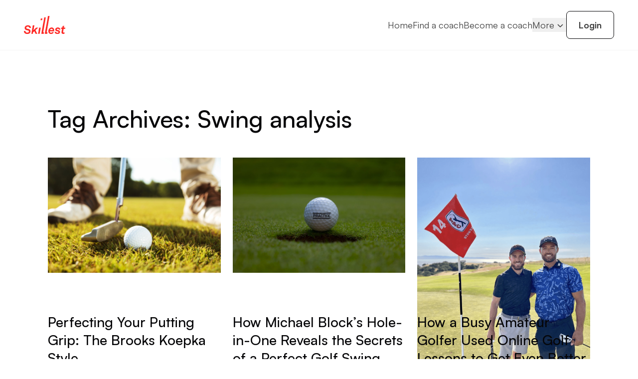

--- FILE ---
content_type: text/html; charset=UTF-8
request_url: https://blog.skillest.com/tag/swing-analysis/
body_size: 11868
content:
<!doctype html>
<html lang="en-US">
<head>
	<meta charset="UTF-8">
	<meta name="viewport" content="width=device-width, initial-scale=1">
	<link rel="profile" href="https://gmpg.org/xfn/11">
	<meta name='robots' content='index, follow, max-image-preview:large, max-snippet:-1, max-video-preview:-1' />
	<style>img:is([sizes="auto" i], [sizes^="auto," i]) { contain-intrinsic-size: 3000px 1500px }</style>
	
<!-- Google Tag Manager for WordPress by gtm4wp.com -->
<script data-cfasync="false" data-pagespeed-no-defer>
	var gtm4wp_datalayer_name = "dataLayer";
	var dataLayer = dataLayer || [];
</script>
<!-- End Google Tag Manager for WordPress by gtm4wp.com -->
	<!-- This site is optimized with the Yoast SEO plugin v26.8 - https://yoast.com/product/yoast-seo-wordpress/ -->
	<title>Swing analysis Archives - Skillest Blog</title>
	<link rel="canonical" href="https://skillest.com/blog/tag/swing-analysis/" />
	<meta property="og:locale" content="en_US" />
	<meta property="og:type" content="article" />
	<meta property="og:title" content="Swing analysis Archives - Skillest Blog" />
	<meta property="og:url" content="https://skillest.com/blog/tag/swing-analysis/" />
	<meta property="og:site_name" content="Skillest Blog" />
	<meta name="twitter:card" content="summary_large_image" />
	<meta name="twitter:site" content="@skillestapp" />
	<script type="application/ld+json" class="yoast-schema-graph">{"@context":"https://schema.org","@graph":[{"@type":"CollectionPage","@id":"https://blog.skillest.com/tag/swing-analysis/","url":"https://blog.skillest.com/tag/swing-analysis/","name":"Swing analysis Archives - Skillest Blog","isPartOf":{"@id":"https://blog.skillest.com/#website"},"primaryImageOfPage":{"@id":"https://blog.skillest.com/tag/swing-analysis/#primaryimage"},"image":{"@id":"https://blog.skillest.com/tag/swing-analysis/#primaryimage"},"thumbnailUrl":"https://blog.skillest.com/wp-content/uploads/2023/05/close-up-male-golfer-teeing-off.jpg","breadcrumb":{"@id":"https://blog.skillest.com/tag/swing-analysis/#breadcrumb"},"inLanguage":"en-US"},{"@type":"ImageObject","inLanguage":"en-US","@id":"https://blog.skillest.com/tag/swing-analysis/#primaryimage","url":"https://blog.skillest.com/wp-content/uploads/2023/05/close-up-male-golfer-teeing-off.jpg","contentUrl":"https://blog.skillest.com/wp-content/uploads/2023/05/close-up-male-golfer-teeing-off.jpg","width":1600,"height":1067},{"@type":"BreadcrumbList","@id":"https://blog.skillest.com/tag/swing-analysis/#breadcrumb","itemListElement":[{"@type":"ListItem","position":1,"name":"Home","item":"https://skillest.com/blog/"},{"@type":"ListItem","position":2,"name":"Swing analysis"}]},{"@type":"WebSite","@id":"https://blog.skillest.com/#website","url":"https://blog.skillest.com/","name":"Skillest","description":"Online Golf Lessons and Coaching Platform","publisher":{"@id":"https://blog.skillest.com/#organization"},"potentialAction":[{"@type":"SearchAction","target":{"@type":"EntryPoint","urlTemplate":"https://blog.skillest.com/?s={search_term_string}"},"query-input":{"@type":"PropertyValueSpecification","valueRequired":true,"valueName":"search_term_string"}}],"inLanguage":"en-US"},{"@type":"Organization","@id":"https://blog.skillest.com/#organization","name":"Skillest","url":"https://blog.skillest.com/","logo":{"@type":"ImageObject","inLanguage":"en-US","@id":"https://blog.skillest.com/#/schema/logo/image/","url":"https://blog.skillest.com/wp-content/uploads/2022/09/skillest-logo-clear-bg-762x330-1.png","contentUrl":"https://blog.skillest.com/wp-content/uploads/2022/09/skillest-logo-clear-bg-762x330-1.png","width":762,"height":330,"caption":"Skillest"},"image":{"@id":"https://blog.skillest.com/#/schema/logo/image/"},"sameAs":["https://www.facebook.com/skillestapp","https://x.com/skillestapp","https://www.youtube.com/@skillest","https://www.instagram.com/skillestapp/"]}]}</script>
	<!-- / Yoast SEO plugin. -->


<link rel='dns-prefetch' href='//www.googletagmanager.com' />
<link rel="alternate" type="application/rss+xml" title="Skillest Blog &raquo; Feed" href="https://blog.skillest.com/feed/" />
<link rel="alternate" type="application/rss+xml" title="Skillest Blog &raquo; Comments Feed" href="https://blog.skillest.com/comments/feed/" />
<link rel="alternate" type="application/rss+xml" title="Skillest Blog &raquo; Swing analysis Tag Feed" href="https://blog.skillest.com/tag/swing-analysis/feed/" />
<script>
window._wpemojiSettings = {"baseUrl":"https:\/\/s.w.org\/images\/core\/emoji\/16.0.1\/72x72\/","ext":".png","svgUrl":"https:\/\/s.w.org\/images\/core\/emoji\/16.0.1\/svg\/","svgExt":".svg","source":{"concatemoji":"https:\/\/blog.skillest.com\/wp-includes\/js\/wp-emoji-release.min.js?ver=6.8.3"}};
/*! This file is auto-generated */
!function(s,n){var o,i,e;function c(e){try{var t={supportTests:e,timestamp:(new Date).valueOf()};sessionStorage.setItem(o,JSON.stringify(t))}catch(e){}}function p(e,t,n){e.clearRect(0,0,e.canvas.width,e.canvas.height),e.fillText(t,0,0);var t=new Uint32Array(e.getImageData(0,0,e.canvas.width,e.canvas.height).data),a=(e.clearRect(0,0,e.canvas.width,e.canvas.height),e.fillText(n,0,0),new Uint32Array(e.getImageData(0,0,e.canvas.width,e.canvas.height).data));return t.every(function(e,t){return e===a[t]})}function u(e,t){e.clearRect(0,0,e.canvas.width,e.canvas.height),e.fillText(t,0,0);for(var n=e.getImageData(16,16,1,1),a=0;a<n.data.length;a++)if(0!==n.data[a])return!1;return!0}function f(e,t,n,a){switch(t){case"flag":return n(e,"\ud83c\udff3\ufe0f\u200d\u26a7\ufe0f","\ud83c\udff3\ufe0f\u200b\u26a7\ufe0f")?!1:!n(e,"\ud83c\udde8\ud83c\uddf6","\ud83c\udde8\u200b\ud83c\uddf6")&&!n(e,"\ud83c\udff4\udb40\udc67\udb40\udc62\udb40\udc65\udb40\udc6e\udb40\udc67\udb40\udc7f","\ud83c\udff4\u200b\udb40\udc67\u200b\udb40\udc62\u200b\udb40\udc65\u200b\udb40\udc6e\u200b\udb40\udc67\u200b\udb40\udc7f");case"emoji":return!a(e,"\ud83e\udedf")}return!1}function g(e,t,n,a){var r="undefined"!=typeof WorkerGlobalScope&&self instanceof WorkerGlobalScope?new OffscreenCanvas(300,150):s.createElement("canvas"),o=r.getContext("2d",{willReadFrequently:!0}),i=(o.textBaseline="top",o.font="600 32px Arial",{});return e.forEach(function(e){i[e]=t(o,e,n,a)}),i}function t(e){var t=s.createElement("script");t.src=e,t.defer=!0,s.head.appendChild(t)}"undefined"!=typeof Promise&&(o="wpEmojiSettingsSupports",i=["flag","emoji"],n.supports={everything:!0,everythingExceptFlag:!0},e=new Promise(function(e){s.addEventListener("DOMContentLoaded",e,{once:!0})}),new Promise(function(t){var n=function(){try{var e=JSON.parse(sessionStorage.getItem(o));if("object"==typeof e&&"number"==typeof e.timestamp&&(new Date).valueOf()<e.timestamp+604800&&"object"==typeof e.supportTests)return e.supportTests}catch(e){}return null}();if(!n){if("undefined"!=typeof Worker&&"undefined"!=typeof OffscreenCanvas&&"undefined"!=typeof URL&&URL.createObjectURL&&"undefined"!=typeof Blob)try{var e="postMessage("+g.toString()+"("+[JSON.stringify(i),f.toString(),p.toString(),u.toString()].join(",")+"));",a=new Blob([e],{type:"text/javascript"}),r=new Worker(URL.createObjectURL(a),{name:"wpTestEmojiSupports"});return void(r.onmessage=function(e){c(n=e.data),r.terminate(),t(n)})}catch(e){}c(n=g(i,f,p,u))}t(n)}).then(function(e){for(var t in e)n.supports[t]=e[t],n.supports.everything=n.supports.everything&&n.supports[t],"flag"!==t&&(n.supports.everythingExceptFlag=n.supports.everythingExceptFlag&&n.supports[t]);n.supports.everythingExceptFlag=n.supports.everythingExceptFlag&&!n.supports.flag,n.DOMReady=!1,n.readyCallback=function(){n.DOMReady=!0}}).then(function(){return e}).then(function(){var e;n.supports.everything||(n.readyCallback(),(e=n.source||{}).concatemoji?t(e.concatemoji):e.wpemoji&&e.twemoji&&(t(e.twemoji),t(e.wpemoji)))}))}((window,document),window._wpemojiSettings);
</script>
<style id='wp-emoji-styles-inline-css'>

	img.wp-smiley, img.emoji {
		display: inline !important;
		border: none !important;
		box-shadow: none !important;
		height: 1em !important;
		width: 1em !important;
		margin: 0 0.07em !important;
		vertical-align: -0.1em !important;
		background: none !important;
		padding: 0 !important;
	}
</style>
<link rel='stylesheet' id='wp-block-library-css' href='https://blog.skillest.com/wp-includes/css/dist/block-library/style.min.css?ver=6.8.3' media='all' />
<style id='global-styles-inline-css'>
:root{--wp--preset--aspect-ratio--square: 1;--wp--preset--aspect-ratio--4-3: 4/3;--wp--preset--aspect-ratio--3-4: 3/4;--wp--preset--aspect-ratio--3-2: 3/2;--wp--preset--aspect-ratio--2-3: 2/3;--wp--preset--aspect-ratio--16-9: 16/9;--wp--preset--aspect-ratio--9-16: 9/16;--wp--preset--color--black: #000000;--wp--preset--color--cyan-bluish-gray: #abb8c3;--wp--preset--color--white: #ffffff;--wp--preset--color--pale-pink: #f78da7;--wp--preset--color--vivid-red: #cf2e2e;--wp--preset--color--luminous-vivid-orange: #ff6900;--wp--preset--color--luminous-vivid-amber: #fcb900;--wp--preset--color--light-green-cyan: #7bdcb5;--wp--preset--color--vivid-green-cyan: #00d084;--wp--preset--color--pale-cyan-blue: #8ed1fc;--wp--preset--color--vivid-cyan-blue: #0693e3;--wp--preset--color--vivid-purple: #9b51e0;--wp--preset--color--background: #ffffff;--wp--preset--color--foreground: #404040;--wp--preset--color--primary: #b91c1c;--wp--preset--color--secondary: #15803d;--wp--preset--color--tertiary: #0369a1;--wp--preset--gradient--vivid-cyan-blue-to-vivid-purple: linear-gradient(135deg,rgba(6,147,227,1) 0%,rgb(155,81,224) 100%);--wp--preset--gradient--light-green-cyan-to-vivid-green-cyan: linear-gradient(135deg,rgb(122,220,180) 0%,rgb(0,208,130) 100%);--wp--preset--gradient--luminous-vivid-amber-to-luminous-vivid-orange: linear-gradient(135deg,rgba(252,185,0,1) 0%,rgba(255,105,0,1) 100%);--wp--preset--gradient--luminous-vivid-orange-to-vivid-red: linear-gradient(135deg,rgba(255,105,0,1) 0%,rgb(207,46,46) 100%);--wp--preset--gradient--very-light-gray-to-cyan-bluish-gray: linear-gradient(135deg,rgb(238,238,238) 0%,rgb(169,184,195) 100%);--wp--preset--gradient--cool-to-warm-spectrum: linear-gradient(135deg,rgb(74,234,220) 0%,rgb(151,120,209) 20%,rgb(207,42,186) 40%,rgb(238,44,130) 60%,rgb(251,105,98) 80%,rgb(254,248,76) 100%);--wp--preset--gradient--blush-light-purple: linear-gradient(135deg,rgb(255,206,236) 0%,rgb(152,150,240) 100%);--wp--preset--gradient--blush-bordeaux: linear-gradient(135deg,rgb(254,205,165) 0%,rgb(254,45,45) 50%,rgb(107,0,62) 100%);--wp--preset--gradient--luminous-dusk: linear-gradient(135deg,rgb(255,203,112) 0%,rgb(199,81,192) 50%,rgb(65,88,208) 100%);--wp--preset--gradient--pale-ocean: linear-gradient(135deg,rgb(255,245,203) 0%,rgb(182,227,212) 50%,rgb(51,167,181) 100%);--wp--preset--gradient--electric-grass: linear-gradient(135deg,rgb(202,248,128) 0%,rgb(113,206,126) 100%);--wp--preset--gradient--midnight: linear-gradient(135deg,rgb(2,3,129) 0%,rgb(40,116,252) 100%);--wp--preset--font-size--small: 13px;--wp--preset--font-size--medium: 20px;--wp--preset--font-size--large: 36px;--wp--preset--font-size--x-large: 42px;--wp--preset--spacing--20: 0.44rem;--wp--preset--spacing--30: 0.67rem;--wp--preset--spacing--40: 1rem;--wp--preset--spacing--50: 1.5rem;--wp--preset--spacing--60: 2.25rem;--wp--preset--spacing--70: 3.38rem;--wp--preset--spacing--80: 5.06rem;--wp--preset--shadow--natural: 6px 6px 9px rgba(0, 0, 0, 0.2);--wp--preset--shadow--deep: 12px 12px 50px rgba(0, 0, 0, 0.4);--wp--preset--shadow--sharp: 6px 6px 0px rgba(0, 0, 0, 0.2);--wp--preset--shadow--outlined: 6px 6px 0px -3px rgba(255, 255, 255, 1), 6px 6px rgba(0, 0, 0, 1);--wp--preset--shadow--crisp: 6px 6px 0px rgba(0, 0, 0, 1);}:root { --wp--style--global--content-size: 40rem;--wp--style--global--wide-size: 60rem; }:where(body) { margin: 0; }.wp-site-blocks > .alignleft { float: left; margin-right: 2em; }.wp-site-blocks > .alignright { float: right; margin-left: 2em; }.wp-site-blocks > .aligncenter { justify-content: center; margin-left: auto; margin-right: auto; }:where(.is-layout-flex){gap: 0.5em;}:where(.is-layout-grid){gap: 0.5em;}.is-layout-flow > .alignleft{float: left;margin-inline-start: 0;margin-inline-end: 2em;}.is-layout-flow > .alignright{float: right;margin-inline-start: 2em;margin-inline-end: 0;}.is-layout-flow > .aligncenter{margin-left: auto !important;margin-right: auto !important;}.is-layout-constrained > .alignleft{float: left;margin-inline-start: 0;margin-inline-end: 2em;}.is-layout-constrained > .alignright{float: right;margin-inline-start: 2em;margin-inline-end: 0;}.is-layout-constrained > .aligncenter{margin-left: auto !important;margin-right: auto !important;}.is-layout-constrained > :where(:not(.alignleft):not(.alignright):not(.alignfull)){max-width: var(--wp--style--global--content-size);margin-left: auto !important;margin-right: auto !important;}.is-layout-constrained > .alignwide{max-width: var(--wp--style--global--wide-size);}body .is-layout-flex{display: flex;}.is-layout-flex{flex-wrap: wrap;align-items: center;}.is-layout-flex > :is(*, div){margin: 0;}body .is-layout-grid{display: grid;}.is-layout-grid > :is(*, div){margin: 0;}body{padding-top: 0px;padding-right: 0px;padding-bottom: 0px;padding-left: 0px;}a:where(:not(.wp-element-button)){text-decoration: underline;}:root :where(.wp-element-button, .wp-block-button__link){background-color: #32373c;border-width: 0;color: #fff;font-family: inherit;font-size: inherit;line-height: inherit;padding: calc(0.667em + 2px) calc(1.333em + 2px);text-decoration: none;}.has-black-color{color: var(--wp--preset--color--black) !important;}.has-cyan-bluish-gray-color{color: var(--wp--preset--color--cyan-bluish-gray) !important;}.has-white-color{color: var(--wp--preset--color--white) !important;}.has-pale-pink-color{color: var(--wp--preset--color--pale-pink) !important;}.has-vivid-red-color{color: var(--wp--preset--color--vivid-red) !important;}.has-luminous-vivid-orange-color{color: var(--wp--preset--color--luminous-vivid-orange) !important;}.has-luminous-vivid-amber-color{color: var(--wp--preset--color--luminous-vivid-amber) !important;}.has-light-green-cyan-color{color: var(--wp--preset--color--light-green-cyan) !important;}.has-vivid-green-cyan-color{color: var(--wp--preset--color--vivid-green-cyan) !important;}.has-pale-cyan-blue-color{color: var(--wp--preset--color--pale-cyan-blue) !important;}.has-vivid-cyan-blue-color{color: var(--wp--preset--color--vivid-cyan-blue) !important;}.has-vivid-purple-color{color: var(--wp--preset--color--vivid-purple) !important;}.has-background-color{color: var(--wp--preset--color--background) !important;}.has-foreground-color{color: var(--wp--preset--color--foreground) !important;}.has-primary-color{color: var(--wp--preset--color--primary) !important;}.has-secondary-color{color: var(--wp--preset--color--secondary) !important;}.has-tertiary-color{color: var(--wp--preset--color--tertiary) !important;}.has-black-background-color{background-color: var(--wp--preset--color--black) !important;}.has-cyan-bluish-gray-background-color{background-color: var(--wp--preset--color--cyan-bluish-gray) !important;}.has-white-background-color{background-color: var(--wp--preset--color--white) !important;}.has-pale-pink-background-color{background-color: var(--wp--preset--color--pale-pink) !important;}.has-vivid-red-background-color{background-color: var(--wp--preset--color--vivid-red) !important;}.has-luminous-vivid-orange-background-color{background-color: var(--wp--preset--color--luminous-vivid-orange) !important;}.has-luminous-vivid-amber-background-color{background-color: var(--wp--preset--color--luminous-vivid-amber) !important;}.has-light-green-cyan-background-color{background-color: var(--wp--preset--color--light-green-cyan) !important;}.has-vivid-green-cyan-background-color{background-color: var(--wp--preset--color--vivid-green-cyan) !important;}.has-pale-cyan-blue-background-color{background-color: var(--wp--preset--color--pale-cyan-blue) !important;}.has-vivid-cyan-blue-background-color{background-color: var(--wp--preset--color--vivid-cyan-blue) !important;}.has-vivid-purple-background-color{background-color: var(--wp--preset--color--vivid-purple) !important;}.has-background-background-color{background-color: var(--wp--preset--color--background) !important;}.has-foreground-background-color{background-color: var(--wp--preset--color--foreground) !important;}.has-primary-background-color{background-color: var(--wp--preset--color--primary) !important;}.has-secondary-background-color{background-color: var(--wp--preset--color--secondary) !important;}.has-tertiary-background-color{background-color: var(--wp--preset--color--tertiary) !important;}.has-black-border-color{border-color: var(--wp--preset--color--black) !important;}.has-cyan-bluish-gray-border-color{border-color: var(--wp--preset--color--cyan-bluish-gray) !important;}.has-white-border-color{border-color: var(--wp--preset--color--white) !important;}.has-pale-pink-border-color{border-color: var(--wp--preset--color--pale-pink) !important;}.has-vivid-red-border-color{border-color: var(--wp--preset--color--vivid-red) !important;}.has-luminous-vivid-orange-border-color{border-color: var(--wp--preset--color--luminous-vivid-orange) !important;}.has-luminous-vivid-amber-border-color{border-color: var(--wp--preset--color--luminous-vivid-amber) !important;}.has-light-green-cyan-border-color{border-color: var(--wp--preset--color--light-green-cyan) !important;}.has-vivid-green-cyan-border-color{border-color: var(--wp--preset--color--vivid-green-cyan) !important;}.has-pale-cyan-blue-border-color{border-color: var(--wp--preset--color--pale-cyan-blue) !important;}.has-vivid-cyan-blue-border-color{border-color: var(--wp--preset--color--vivid-cyan-blue) !important;}.has-vivid-purple-border-color{border-color: var(--wp--preset--color--vivid-purple) !important;}.has-background-border-color{border-color: var(--wp--preset--color--background) !important;}.has-foreground-border-color{border-color: var(--wp--preset--color--foreground) !important;}.has-primary-border-color{border-color: var(--wp--preset--color--primary) !important;}.has-secondary-border-color{border-color: var(--wp--preset--color--secondary) !important;}.has-tertiary-border-color{border-color: var(--wp--preset--color--tertiary) !important;}.has-vivid-cyan-blue-to-vivid-purple-gradient-background{background: var(--wp--preset--gradient--vivid-cyan-blue-to-vivid-purple) !important;}.has-light-green-cyan-to-vivid-green-cyan-gradient-background{background: var(--wp--preset--gradient--light-green-cyan-to-vivid-green-cyan) !important;}.has-luminous-vivid-amber-to-luminous-vivid-orange-gradient-background{background: var(--wp--preset--gradient--luminous-vivid-amber-to-luminous-vivid-orange) !important;}.has-luminous-vivid-orange-to-vivid-red-gradient-background{background: var(--wp--preset--gradient--luminous-vivid-orange-to-vivid-red) !important;}.has-very-light-gray-to-cyan-bluish-gray-gradient-background{background: var(--wp--preset--gradient--very-light-gray-to-cyan-bluish-gray) !important;}.has-cool-to-warm-spectrum-gradient-background{background: var(--wp--preset--gradient--cool-to-warm-spectrum) !important;}.has-blush-light-purple-gradient-background{background: var(--wp--preset--gradient--blush-light-purple) !important;}.has-blush-bordeaux-gradient-background{background: var(--wp--preset--gradient--blush-bordeaux) !important;}.has-luminous-dusk-gradient-background{background: var(--wp--preset--gradient--luminous-dusk) !important;}.has-pale-ocean-gradient-background{background: var(--wp--preset--gradient--pale-ocean) !important;}.has-electric-grass-gradient-background{background: var(--wp--preset--gradient--electric-grass) !important;}.has-midnight-gradient-background{background: var(--wp--preset--gradient--midnight) !important;}.has-small-font-size{font-size: var(--wp--preset--font-size--small) !important;}.has-medium-font-size{font-size: var(--wp--preset--font-size--medium) !important;}.has-large-font-size{font-size: var(--wp--preset--font-size--large) !important;}.has-x-large-font-size{font-size: var(--wp--preset--font-size--x-large) !important;}
:where(.wp-block-post-template.is-layout-flex){gap: 1.25em;}:where(.wp-block-post-template.is-layout-grid){gap: 1.25em;}
:where(.wp-block-columns.is-layout-flex){gap: 2em;}:where(.wp-block-columns.is-layout-grid){gap: 2em;}
:root :where(.wp-block-pullquote){font-size: 1.5em;line-height: 1.6;}
</style>
<link rel='stylesheet' id='skillest-style-css' href='https://blog.skillest.com/wp-content/themes/skillest/style.css?ver=1732618913' media='all' />
<link rel='stylesheet' id='heateor_sss_frontend_css-css' href='https://blog.skillest.com/wp-content/plugins/sassy-social-share/public/css/sassy-social-share-public.css?ver=3.3.79' media='all' />
<style id='heateor_sss_frontend_css-inline-css'>
.heateor_sss_button_instagram span.heateor_sss_svg,a.heateor_sss_instagram span.heateor_sss_svg{background:radial-gradient(circle at 30% 107%,#fdf497 0,#fdf497 5%,#fd5949 45%,#d6249f 60%,#285aeb 90%)}.heateor_sss_horizontal_sharing .heateor_sss_svg,.heateor_sss_standard_follow_icons_container .heateor_sss_svg{color:#fff;border-width:0px;border-style:solid;border-color:transparent}.heateor_sss_horizontal_sharing .heateorSssTCBackground{color:#666}.heateor_sss_horizontal_sharing span.heateor_sss_svg:hover,.heateor_sss_standard_follow_icons_container span.heateor_sss_svg:hover{border-color:transparent;}.heateor_sss_vertical_sharing span.heateor_sss_svg,.heateor_sss_floating_follow_icons_container span.heateor_sss_svg{color:#fff;border-width:0px;border-style:solid;border-color:transparent;}.heateor_sss_vertical_sharing .heateorSssTCBackground{color:#666;}.heateor_sss_vertical_sharing span.heateor_sss_svg:hover,.heateor_sss_floating_follow_icons_container span.heateor_sss_svg:hover{border-color:transparent;}div.heateor_sss_sharing_title{text-align:center}div.heateor_sss_sharing_ul{width:100%;text-align:center;}div.heateor_sss_horizontal_sharing div.heateor_sss_sharing_ul a{float:none!important;display:inline-block;}
</style>
<script src="https://blog.skillest.com/wp-includes/js/jquery/jquery.min.js?ver=3.7.1" id="jquery-core-js"></script>
<script src="https://blog.skillest.com/wp-includes/js/jquery/jquery-migrate.min.js?ver=3.4.1" id="jquery-migrate-js"></script>
<link rel="https://api.w.org/" href="https://blog.skillest.com/wp-json/" /><link rel="alternate" title="JSON" type="application/json" href="https://blog.skillest.com/wp-json/wp/v2/tags/19" /><link rel="EditURI" type="application/rsd+xml" title="RSD" href="https://blog.skillest.com/xmlrpc.php?rsd" />
<meta name="generator" content="Site Kit by Google 1.170.0" />
<!-- Google Tag Manager for WordPress by gtm4wp.com -->
<!-- GTM Container placement set to footer -->
<script data-cfasync="false" data-pagespeed-no-defer>
	var dataLayer_content = {"pagePostType":"post","pagePostType2":"tag-post"};
	dataLayer.push( dataLayer_content );
</script>
<script data-cfasync="false" data-pagespeed-no-defer>
(function(w,d,s,l,i){w[l]=w[l]||[];w[l].push({'gtm.start':
new Date().getTime(),event:'gtm.js'});var f=d.getElementsByTagName(s)[0],
j=d.createElement(s),dl=l!='dataLayer'?'&l='+l:'';j.async=true;j.src=
'//www.googletagmanager.com/gtm.js?id='+i+dl;f.parentNode.insertBefore(j,f);
})(window,document,'script','dataLayer','GTM-K3PW27T');
</script>
<!-- End Google Tag Manager for WordPress by gtm4wp.com -->    <style>
        @font-face {
            font-family: 'Satoshi';
            src: url('https://blog.skillest.com/wp-content/themes/skillest/fonts/Satoshi-Variable.woff2') format('woff2'),
                 url('https://blog.skillest.com/wp-content/themes/skillest/fonts/Satoshi-Variable.woff') format('woff'),
				 url('https://blog.skillest.com/wp-content/themes/skillest/fonts/Satoshi-Variable.ttf') format('woff');
            font-weight: 300 900;
			font-display: swap;
			font-style: normal;
        }

		@font-face {
            font-family: 'Satoshi Italic';
            src: url('https://blog.skillest.com/wp-content/themes/skillest/fonts/Satoshi-VariableItalic.woff2') format('woff2'),
                 url('https://blog.skillest.com/wp-content/themes/skillest/fonts/Satoshi-VariableItalic.woff') format('woff'),
				 url('https://blog.skillest.com/wp-content/themes/skillest/fonts/Satoshi-VariableItalic.ttf') format('woff');
            font-weight: 300 900;
			font-display: swap;
			font-style: normal;
        }

        body {
            font-family:
			"Satoshi",
			ui-sans-serif,
			system-ui,
			sans-serif,
			Apple Color Emoji,
			Segoe UI Emoji,
			Segoe UI Symbol,
			Noto Color Emoji;
        }
    </style>
    
<!-- Google AdSense meta tags added by Site Kit -->
<meta name="google-adsense-platform-account" content="ca-host-pub-2644536267352236">
<meta name="google-adsense-platform-domain" content="sitekit.withgoogle.com">
<!-- End Google AdSense meta tags added by Site Kit -->
<link rel="icon" href="https://blog.skillest.com/wp-content/uploads/2022/05/skillest-mark-64x64-1.png" sizes="32x32" />
<link rel="icon" href="https://blog.skillest.com/wp-content/uploads/2022/05/skillest-mark-64x64-1.png" sizes="192x192" />
<link rel="apple-touch-icon" href="https://blog.skillest.com/wp-content/uploads/2022/05/skillest-mark-64x64-1.png" />
<meta name="msapplication-TileImage" content="https://blog.skillest.com/wp-content/uploads/2022/05/skillest-mark-64x64-1.png" />
		<style id="wp-custom-css">
			/* this is for andy carter transition series
.page-id-8510 {background-color: #383DD9 !important; }

.page-id-8510 h1 {color: #ffffff }

.page-id-8510 p {color: #ffffff }
 
 
  */
		</style>
		</head>

<body class="archive tag tag-swing-analysis tag-19 wp-custom-logo wp-embed-responsive wp-theme-skillest">


<div id="page">
	<a href="#content" class="sr-only">Skip to content</a>

	
<header id="header" class="bg-white border-b-[1px] border-black-5 fixed left-0 top-0 z-[999] w-full">
    <div class="mx-auto flex max-w-screen-2xl items-center justify-between px-6 py-5 lg:px-12 lg:py-8">
        <a href="https://skillest.com/" class="custom-logo-link" rel="home"><img width="762" height="330" src="https://blog.skillest.com/wp-content/uploads/2022/09/skillest-logo-clear-bg-762x330-1.png" class="custom-logo h-9 w-auto" alt="" decoding="async" fetchpriority="high" srcset="https://blog.skillest.com/wp-content/uploads/2022/09/skillest-logo-clear-bg-762x330-1.png 762w, https://blog.skillest.com/wp-content/uploads/2022/09/skillest-logo-clear-bg-762x330-1-300x130.png 300w" sizes="(max-width: 762px) 100vw, 762px" /></a>        
        <div class="flex items-center gap-4">
            <a class="lg:hidden" href="/app/login">Login</a>            <button id="toggleButton" class="text-black-100 block px-3 py-2 lg:hidden" aria-label="Open navigation menu">
                <svg width="24" height="24"><path d="M4.25 17.634a.726.726 0 0 1-.534-.215.726.726 0 0 1-.216-.535c0-.212.072-.39.216-.534a.726.726 0 0 1 .534-.216h15.5c.212 0 .39.072.534.216a.726.726 0 0 1 .216.535c0 .212-.072.39-.216.534a.726.726 0 0 1-.534.215H4.25zm0-4.884a.726.726 0 0 1-.534-.216A.726.726 0 0 1 3.5 12c0-.212.072-.39.216-.534a.726.726 0 0 1 .534-.215h15.5c.212 0 .39.072.534.216A.726.726 0 0 1 20.5 12c0 .213-.072.39-.216.534a.726.726 0 0 1-.534.216H4.25zm0-4.885a.725.725 0 0 1-.534-.216.726.726 0 0 1-.216-.534c0-.213.072-.39.216-.534a.726.726 0 0 1 .534-.216h15.5c.212 0 .39.072.534.216a.726.726 0 0 1 .216.535c0 .212-.072.39-.216.534a.726.726 0 0 1-.534.215H4.25z" fill="currentColor"/></svg>
            </button>

            <button id="closeButton" class="hidden px-3 py-2 text-black-100 lg:hidden" aria-label="Close navigation menu">
                <svg width="24" height="24"><path d="M6.4 18.654L5.346 17.6l5.6-5.6-5.6-5.6L6.4 5.346l5.6 5.6 5.6-5.6L18.654 6.4l-5.6 5.6 5.6 5.6-1.054 1.054-5.6-5.6-5.6 5.6z" fill="currentColor"/></svg>
            </button>
        </div>


        <nav id="site-navigation-lg" class="hidden lg:block" aria-label="Main Navigation">
            <div class="menu-primary-menu-container"><ul id="primary-menu" class="menu font-normal text-lg flex gap-10" aria-label="submenu"><li id="menu-item-44" class="menu-item menu-item-type-custom menu-item-object-custom menu-item-44"><a href="https://skillest.com/">Home</a></li>
<li id="menu-item-491" class="menu-item menu-item-type-custom menu-item-object-custom menu-item-491"><a href="https://skillest.com/app/find-coaches">Find a coach</a></li>
<li id="menu-item-4471" class="menu-item menu-item-type-custom menu-item-object-custom menu-item-4471"><a href="https://skillest.com/become-coach">Become a coach</a></li>
<li class="menu-item"><button class="flex items-end gap-2" type="button" id="triggerButton"><span>More</span><svg width="24" height="24" fill="currentColor"><path d="M12 14.677a.83.83 0 0 1-.633-.256L6.873 9.927a.725.725 0 0 1-.212-.522.707.707 0 0 1 .212-.532.717.717 0 0 1 .527-.217c.207 0 .382.072.527.217L12 12.946l4.073-4.073a.725.725 0 0 1 .522-.212.707.707 0 0 1 .532.212c.145.145.217.32.217.527a.717.717 0 0 1-.217.527l-4.494 4.494a.83.83 0 0 1-.633.256Z" /></svg></button></li><li><a id="loginButton" href="/app/login" class="border-black-100 hover:bg-black-30/20 transition-[background] duration-200 ease-in-out font-bold border rounded-lg py-4 px-6  hover:no-underline">Login</a></li></ul></div>        </nav>
    </div>
</header>  


<aside id="flyout-menu" class="fixed inset-x-0 z-50 w-full -translate-y-full transform bg-white shadow-lg transition-transform duration-300 ease-in-out">
    <div class="mx-auto max-w-screen-2xl p-4 lg:p-12 lg:pt-40">
        <div class="grid grid-cols-4 gap-6">
                        <section class="col-span-2 text-black-100">
                <h3 class="mb-8 text-2xl font-medium leading-9">Golf Courses</h3>
                <ul class="mb-10 space-y-5">
                                            <li class="flex gap-4">
                            <div class="relative aspect-video w-[85px] shrink-0">
                                <img class="absolute size-full rounded-lg object-cover" src="https://blog.skillest.com/wp-content/themes/skillest/images/course-1.jpg" alt="DG Online Short Game School" loading="lazy" decoding="async">
                            </div>
                            <div class="flex flex-col gap-2 text-black-100">
                                <p class="font-bold"><a href="https://skillest.com/app/courses/dg-online-short-game-school">DG Online Short Game School</a></p>
                                <p>Daniel Grieve $59.99</p>
                            </div>
                        </li>
                                            <li class="flex gap-4">
                            <div class="relative aspect-video w-[85px] shrink-0">
                                <img class="absolute size-full rounded-lg object-cover" src="https://blog.skillest.com/wp-content/themes/skillest/images/course-2.jpg" alt="Fixing Your Early Extension Masterclass" loading="lazy" decoding="async">
                            </div>
                            <div class="flex flex-col gap-2 text-black-100">
                                <p class="font-bold"><a href="https://skillest.com/app/courses/fixing-your-early-extension-masterclass">Fixing Your Early Extension Masterclass</a></p>
                                <p>Jonathan Chown $69.99</p>
                            </div>
                        </li>
                                            <li class="flex gap-4">
                            <div class="relative aspect-video w-[85px] shrink-0">
                                <img class="absolute size-full rounded-lg object-cover" src="https://blog.skillest.com/wp-content/themes/skillest/images/course-3.jpg" alt="Building A Better Backswing" loading="lazy" decoding="async">
                            </div>
                            <div class="flex flex-col gap-2 text-black-100">
                                <p class="font-bold"><a href="https://skillest.com/app/courses/building-a-better-backswing">Building A Better Backswing</a></p>
                                <p>Alex Riggs $59.99</p>
                            </div>
                        </li>
                                    </ul>
                <a href="/app/courses/" class="inline-flex rounded-lg border border-solid border-black-10 px-6 py-4 font-bold hover:no-underline">View all Courses</a>
            </section>
            
                        <section class="text-black-100">
                <h3 class="mb-8 text-2xl font-medium leading-9 text-black-100">Other Sports</h3>
                <ul class="mb-10 space-y-5">
                                            <li>
                            <a href="https://skillest.com/baseball" class="font-bold">Baseball</a>
                        </li>                    
                                            <li>
                            <a href="https://skillest.com/sports" class="font-bold">Basketball</a>
                        </li>                    
                                            <li>
                            <a href="https://skillest.com/sports" class="font-bold">Cricket</a>
                        </li>                    
                                            <li>
                            <a href="https://skillest.com/swimming" class="font-bold">Swimming</a>
                        </li>                    
                                    </ul>
            </section>

                        <section class="text-black-100">
                <h3 class="mb-8 text-2xl font-medium leading-9 text-black-100">More Links</h3>
                <ul class="mb-10 space-y-5">
                                            <li>
                            <a href="https://skillest.com/blog/" class="font-bold">Blog</a>
                        </li>                    
                                            <li>
                            <a href="/cdn-cgi/l/email-protection#87f4f2f7f7e8f5f3c7f4eceeebebe2f4f3a9e4e8ea" class="font-bold">Contact Us</a>
                        </li>                    
                                            <li>
                            <a href="https://apps.apple.com/app/apple-store/id1054851741" class="font-bold">Download in App Store</a>
                        </li>                    
                                            <li>
                            <a href="https://play.google.com/store/apps/details?id=com.ep.skillestandriod" class="font-bold">Download in Google Play</a>
                        </li>                    
                                    </ul>
            </section>
        </div>
    </div>
</aside>

<div id="offCanvas" class="visibility-hidden fixed inset-0 z-40 translate-x-full transform bg-white transition-transform duration-300 ease-in-out lg:hidden">
    <div class="absolute inset-y-0 right-0 mt-24 w-full bg-white">
        <nav id="site-navigation" class="px-6" aria-label="Main Navigation">
            <div class="menu-primary-menu-container"><ul id="primary-menu" class="menu text-black-100 font-medium text-2xl flex flex-col gap-4 mb-8" aria-label="submenu"><li class="menu-item menu-item-type-custom menu-item-object-custom menu-item-44"><a href="https://skillest.com/">Home</a></li>
<li class="menu-item menu-item-type-custom menu-item-object-custom menu-item-491"><a href="https://skillest.com/app/find-coaches">Find a coach</a></li>
<li class="menu-item menu-item-type-custom menu-item-object-custom menu-item-4471"><a href="https://skillest.com/become-coach">Become a coach</a></li>
<li class="menu-item"><a href="https://blog.skillest.com/app/courses/">Courses</a></li></ul></div>            
                        <section class="text-black-100">
                <h3 class="mb-4 font-bold text-black-30">Other Sports:</h3>
                <ul class="mb-10 grid grid-cols-2 gap-6 md:grid-cols-1">
                                            <li>
                            <a href="https://skillest.com/baseball">Baseball</a>
                        </li>                    
                                            <li>
                            <a href="https://skillest.com/sports">Basketball</a>
                        </li>                    
                                            <li>
                            <a href="https://skillest.com/sports">Cricket</a>
                        </li>                    
                                            <li>
                            <a href="https://skillest.com/swimming">Swimming</a>
                        </li>                    
                                    </ul>
            </section>

                        <section class="text-black-100">
                <h3 class="mb-4 font-bold text-black-30">More Links</h3>
                <ul class="mb-10 space-y-5">
                                            <li>
                            <a href="https://skillest.com/blog/">Blog</a>
                        </li>                    
                                            <li>
                            <a href="/cdn-cgi/l/email-protection#80f3f5f0f0eff2f4c0f3ebe9ecece5f3f4aee3efed">Contact Us</a>
                        </li>                    
                                            <li>
                            <a href="https://apps.apple.com/app/apple-store/id1054851741">Download in App Store</a>
                        </li>                    
                                            <li>
                            <a href="https://play.google.com/store/apps/details?id=com.ep.skillestandriod">Download in Google Play</a>
                        </li>                    
                                    </ul>
            </section>

        </nav><!-- #site-navigation -->      

    </div>
</div>
	<div id="content">

<div class="flex min-h-screen flex-col justify-between">
    <div class="mb-0">
        <section id="primary" class="mx-auto grid max-w-screen-2xl p-4 pt-24 lg:p-12 lg:pb-16 lg:pt-40">
            <main id="main">

		
            <header class="mx-auto max-w-screen-2xl p-4 lg:p-12 lg:pb-0">
				<h1 class="font-medium lg:text-5xl text-2xl !leading-tight text-black-100 max-w-screen-lg">Tag Archives: <span>Swing analysis</span></h1>			</header><!-- .page-header -->

			<div class="mx-auto max-w-screen-2xl p-4 lg:p-12">
				<div class="grid gap-6 lg:grid-cols-3 lg:gap-y-24">
					
<article id="post-5127" class="relative post-5127 post type-post status-publish format-standard has-post-thumbnail hentry category-tips tag-swing-analysis">
	<figure class="h-72 mb-6">
		<a href="https://blog.skillest.com/perfecting-your-putting-grip-the-brooks-koepka-style/">
			<a href="https://blog.skillest.com/perfecting-your-putting-grip-the-brooks-koepka-style/" aria-hidden="true" tabindex="-1"><img width="1600" height="1067" src="https://blog.skillest.com/wp-content/uploads/2023/05/close-up-male-golfer-teeing-off.jpg" class=" wp-post-image" alt="" decoding="async" srcset="https://blog.skillest.com/wp-content/uploads/2023/05/close-up-male-golfer-teeing-off.jpg 1600w, https://blog.skillest.com/wp-content/uploads/2023/05/close-up-male-golfer-teeing-off-300x200.jpg 300w, https://blog.skillest.com/wp-content/uploads/2023/05/close-up-male-golfer-teeing-off-1024x683.jpg 1024w, https://blog.skillest.com/wp-content/uploads/2023/05/close-up-male-golfer-teeing-off-768x512.jpg 768w, https://blog.skillest.com/wp-content/uploads/2023/05/close-up-male-golfer-teeing-off-1536x1024.jpg 1536w, https://blog.skillest.com/wp-content/uploads/2023/05/close-up-male-golfer-teeing-off-930x620.jpg 930w" sizes="(max-width: 1600px) 100vw, 1600px" /></a>		</a>
	</figure>
	</figure>
	<div class="flex flex-col gap-4 scale">
		<h2 class="font-medium text-2xl text-black-100 mb-0 leading-9"><a href="https://blog.skillest.com/perfecting-your-putting-grip-the-brooks-koepka-style/" rel="bookmark">Perfecting Your Putting Grip: The Brooks Koepka Style</a></h2>		<p>Brooks Koepka, a (now) fifth-time major golf champion, is well-known for his precise and powerful strokes on the course. Part of his success, however, can be attributed to his unique and effective putting grip. In this article, we will explore the details of the Brooks Koepka putting grip, understand its benefits, and provide tips on&#8230;</p>
		<p class="flex gap-3 text-lg">
			<span class="sr-only">Posted by</span><span class="author vcard">By <a class="url fn n" href="https://blog.skillest.com/author/john_austin/">John Austin</a></span>			<span class="flex items-center gap-3 before:block before:size-2 before:rounded-full before:bg-black-100 before:content-['']">
				<time datetime="2023-05-30T15:14:31-04:00">May 30, 2023</time>			</span>
		</p>
	</div>
</article>

<article id="post-4971" class="relative post-4971 post type-post status-publish format-standard has-post-thumbnail hentry category-news category-tips tag-swing-analysis">
	<figure class="h-72 mb-6">
		<a href="https://blog.skillest.com/how-michael-blocks-hole-in-one-reveals-the-secrets-of-a-perfect-golf-swing/">
			<a href="https://blog.skillest.com/how-michael-blocks-hole-in-one-reveals-the-secrets-of-a-perfect-golf-swing/" aria-hidden="true" tabindex="-1"><img width="1600" height="1067" src="https://blog.skillest.com/wp-content/uploads/2023/05/closeup-practice-text-written-golf-ball-lawn-sunlight.jpg" class=" wp-post-image" alt="Golf practice" decoding="async" srcset="https://blog.skillest.com/wp-content/uploads/2023/05/closeup-practice-text-written-golf-ball-lawn-sunlight.jpg 1600w, https://blog.skillest.com/wp-content/uploads/2023/05/closeup-practice-text-written-golf-ball-lawn-sunlight-300x200.jpg 300w, https://blog.skillest.com/wp-content/uploads/2023/05/closeup-practice-text-written-golf-ball-lawn-sunlight-1024x683.jpg 1024w, https://blog.skillest.com/wp-content/uploads/2023/05/closeup-practice-text-written-golf-ball-lawn-sunlight-768x512.jpg 768w, https://blog.skillest.com/wp-content/uploads/2023/05/closeup-practice-text-written-golf-ball-lawn-sunlight-1536x1024.jpg 1536w, https://blog.skillest.com/wp-content/uploads/2023/05/closeup-practice-text-written-golf-ball-lawn-sunlight-930x620.jpg 930w" sizes="(max-width: 1600px) 100vw, 1600px" /></a>		</a>
	</figure>
	</figure>
	<div class="flex flex-col gap-4 scale">
		<h2 class="font-medium text-2xl text-black-100 mb-0 leading-9"><a href="https://blog.skillest.com/how-michael-blocks-hole-in-one-reveals-the-secrets-of-a-perfect-golf-swing/" rel="bookmark">How Michael Block&#8217;s Hole-in-One Reveals the Secrets of a Perfect Golf Swing</a></h2>		<p>Michael Block&#8217;s hole-in-one at the PGA Professional Championship showcased a perfect golf swing, offering valuable lessons for improving our own game.</p>
		<p class="flex gap-3 text-lg">
			<span class="sr-only">Posted by</span><span class="author vcard">By <a class="url fn n" href="https://blog.skillest.com/author/john_austin/">John Austin</a></span>			<span class="flex items-center gap-3 before:block before:size-2 before:rounded-full before:bg-black-100 before:content-['']">
				<time datetime="2023-05-23T17:13:41-04:00">May 23, 2023</time>			</span>
		</p>
	</div>
</article>

<article id="post-2990" class="relative post-2990 post type-post status-publish format-standard has-post-thumbnail hentry category-student-results tag-alex-riggs tag-amateur tag-golf tag-pga tag-results tag-student tag-swing-analysis">
	<figure class="h-72 mb-6">
		<a href="https://blog.skillest.com/andrew_mcdonald/">
			<a href="https://blog.skillest.com/andrew_mcdonald/" aria-hidden="true" tabindex="-1"><img width="1240" height="1478" src="https://blog.skillest.com/wp-content/uploads/2022/02/Screen-Shot-2022-02-28-at-7.29.03-PM.png" class=" wp-post-image" alt="" decoding="async" loading="lazy" srcset="https://blog.skillest.com/wp-content/uploads/2022/02/Screen-Shot-2022-02-28-at-7.29.03-PM.png 1240w, https://blog.skillest.com/wp-content/uploads/2022/02/Screen-Shot-2022-02-28-at-7.29.03-PM-252x300.png 252w, https://blog.skillest.com/wp-content/uploads/2022/02/Screen-Shot-2022-02-28-at-7.29.03-PM-859x1024.png 859w, https://blog.skillest.com/wp-content/uploads/2022/02/Screen-Shot-2022-02-28-at-7.29.03-PM-768x915.png 768w" sizes="auto, (max-width: 1240px) 100vw, 1240px" /></a>		</a>
	</figure>
	</figure>
	<div class="flex flex-col gap-4 scale">
		<h2 class="font-medium text-2xl text-black-100 mb-0 leading-9"><a href="https://blog.skillest.com/andrew_mcdonald/" rel="bookmark">How a Busy Amateur Golfer Used Online Golf Lessons to Get Even Better in His 30s</a></h2>		<p>Amateur golfer Andrew McDonald lives a seriously busy lifestyle. Between working in technical operations for Apple, planning his upcoming wedding, and recently moving to Texas, it&#8217;s hard to think he&#8217;s got time for anything else. But thanks to remote lessons on Skillest, he still finds time to significantly improve his golf game with help from&#8230;</p>
		<p class="flex gap-3 text-lg">
			<span class="sr-only">Posted by</span><span class="author vcard">By <a class="url fn n" href="https://blog.skillest.com/author/zach-gray/">Zach Gray</a></span>			<span class="flex items-center gap-3 before:block before:size-2 before:rounded-full before:bg-black-100 before:content-['']">
				<time datetime="2022-03-03T12:20:15-05:00">March 3, 2022</time>			</span>
		</p>
	</div>
</article>

<article id="post-652" class="relative post-652 post type-post status-publish format-standard hentry category-analysis tag-drew-steckel tag-swing-analysis">
	<figure class="h-72 mb-6">
		<a href="https://blog.skillest.com/jason-kokrak-swing-analysis-drew-steckel/">
			<div class="flex justify-center items-center h-72 mb-6"><img src="https://blog.skillest.com/wp-content/themes/skillest/images/skillest-fallback.svg" class="rounded-lg object-cover object-center w-full h-full hover:-translate-y-1 transform transition-transform duration-500 ease-in-out" /></div><a href="https://blog.skillest.com/jason-kokrak-swing-analysis-drew-steckel/" aria-hidden="true" tabindex="-1"></a>		</a>
	</figure>
	</figure>
	<div class="flex flex-col gap-4 scale">
		<h2 class="font-medium text-2xl text-black-100 mb-0 leading-9"><a href="https://blog.skillest.com/jason-kokrak-swing-analysis-drew-steckel/" rel="bookmark">Jason Kokrak swing analysis with his coach Drew Steckel</a></h2>		<p>Drew Steckel is one of the hottest golf coaches on tour. In particular he is renowned for taking tour veterans who have had mediocre careers and transforming them into world beaters. He first did this with Pat Perez who won twice in a year at the age of 40, then with Kevin Na who won&#8230;</p>
		<p class="flex gap-3 text-lg">
			<span class="sr-only">Posted by</span><span class="author vcard">By <a class="url fn n" href="https://blog.skillest.com/author/baden/">Baden Schaff</a></span>			<span class="flex items-center gap-3 before:block before:size-2 before:rounded-full before:bg-black-100 before:content-['']">
				<time datetime="2021-06-24T05:01:54-04:00">June 24, 2021</time>			</span>
		</p>
	</div>
</article>
				</div>
			</div>

		<div class="mx-auto max-w-screen-2xl p-4 lg:p-12">
					</div>
		
				</main><!-- #main -->
	</section><!-- #primary -->

    
	</div><!-- #content -->

	
<footer id="colophon" class="bg-black-5">
	<div class="mx-auto max-w-screen-2xl p-5 lg:px-12 lg:py-20">
		<div class="lg:flex">
						<div class="flex max-w-96 flex-none flex-col gap-6">
				
    <a href="https://blog.skillest.com/" class="custom-logo-link" rel="home"><img class="h-[51px] w-auto m-0" width="762" height="330" src="https://blog.skillest.com/wp-content/uploads/2022/09/skillest-logo-clear-bg-762x330-1.png" class="custom-logo" alt="Skillest Blog" decoding="async" srcset="https://blog.skillest.com/wp-content/uploads/2022/09/skillest-logo-clear-bg-762x330-1.png 762w, https://blog.skillest.com/wp-content/uploads/2022/09/skillest-logo-clear-bg-762x330-1-300x130.png 300w" sizes="(max-width: 762px) 100vw, 762px" /></a>				<p class="text-2xl font-medium leading-snug text-black-100">Unlock your potential with world-class golf coaching</p>
			</div>
									<nav class="flex flex-wrap gap-10 pt-16 sm:flex-1 lg:flex-nowrap lg:justify-evenly">
									<section class="leading-8 sm:flex-1">
						<h3 class="font-medium text-black-100">About us:</h3>
													<ul class="text-nowrap">
																	<li><a href="https://skillest.com/app/find-coaches">Coaches</a></li>
																	<li><a href="https://skillest.com/blog">Blog</a></li>
																	<li><a href="https://skillest.com/coach-signup">Become a coach</a></li>
																	<li><a href="https://apps.apple.com/app/apple-store/id1054851741">Download in AppStore</a></li>
																	<li><a href="https://play.google.com/store/apps/details?id=com.ep.skillestandriod">Download in Google PlayStore</a></li>
															</ul>
											</section>
									<section class="leading-8 sm:flex-1">
						<h3 class="font-medium text-black-100">Legal:</h3>
													<ul class="text-nowrap">
																	<li><a href="https://skillest.com/privacy-policy">Privacy Policy</a></li>
																	<li><a href="https://skillest.com/terms-and-conditions">Terms and Conditions</a></li>
															</ul>
											</section>
				
				<section class="leading-9 sm:flex-1">
											<h3 class="font-medium text-black-100">Social</h3>
						<ul class="text-nowrap">
															<li>
									<a class="flex items-center gap-3" href="https://www.facebook.com/skillestapp">
										<img src="https://blog.skillest.com/wp-content/themes/skillest/images/facebook.svg" alt="Facebook" class="h-5 w-auto" />
										<span>Facebook</span>
									</a>
								</li>
															<li>
									<a class="flex items-center gap-3" href="https://www.instagram.com/skillestapp">
										<img src="https://blog.skillest.com/wp-content/themes/skillest/images/instagram.svg" alt="Instagram" class="h-5 w-auto" />
										<span>Instagram</span>
									</a>
								</li>
															<li>
									<a class="flex items-center gap-3" href="https://www.twitter.com/skillestapp">
										<img src="https://blog.skillest.com/wp-content/themes/skillest/images/x-twitter.svg" alt="X (Twitter)" class="h-5 w-auto" />
										<span>X (Twitter)</span>
									</a>
								</li>
															<li>
									<a class="flex items-center gap-3" href="https://www.youtube.com/channel/UCKh0njdxpISWDrGtLYoO0dw">
										<img src="https://blog.skillest.com/wp-content/themes/skillest/images/youtube.svg" alt="YouTube" class="h-5 w-auto" />
										<span>YouTube</span>
									</a>
								</li>
													</ul>
									</section>
			</nav>
					</div>
	</div>
</footer><!-- #colophon -->
</div><!-- #page -->

<script data-cfasync="false" src="/cdn-cgi/scripts/5c5dd728/cloudflare-static/email-decode.min.js"></script><script type="speculationrules">
{"prefetch":[{"source":"document","where":{"and":[{"href_matches":"\/*"},{"not":{"href_matches":["\/wp-*.php","\/wp-admin\/*","\/wp-content\/uploads\/*","\/wp-content\/*","\/wp-content\/plugins\/*","\/wp-content\/themes\/skillest\/*","\/*\\?(.+)"]}},{"not":{"selector_matches":"a[rel~=\"nofollow\"]"}},{"not":{"selector_matches":".no-prefetch, .no-prefetch a"}}]},"eagerness":"conservative"}]}
</script>

<!-- GTM Container placement set to footer -->
<!-- Google Tag Manager (noscript) -->
				<noscript><iframe src="https://www.googletagmanager.com/ns.html?id=GTM-K3PW27T" height="0" width="0" style="display:none;visibility:hidden" aria-hidden="true"></iframe></noscript>
<!-- End Google Tag Manager (noscript) --><script src="https://blog.skillest.com/wp-content/themes/skillest/js/script.min.js?ver=1732618913" id="skillest-script-js"></script>
<script id="heateor_sss_sharing_js-js-before">
function heateorSssLoadEvent(e) {var t=window.onload;if (typeof window.onload!="function") {window.onload=e}else{window.onload=function() {t();e()}}};	var heateorSssSharingAjaxUrl = 'https://blog.skillest.com/wp-admin/admin-ajax.php', heateorSssCloseIconPath = 'https://blog.skillest.com/wp-content/plugins/sassy-social-share/public/../images/close.png', heateorSssPluginIconPath = 'https://blog.skillest.com/wp-content/plugins/sassy-social-share/public/../images/logo.png', heateorSssHorizontalSharingCountEnable = 0, heateorSssVerticalSharingCountEnable = 0, heateorSssSharingOffset = -10; var heateorSssMobileStickySharingEnabled = 0;var heateorSssCopyLinkMessage = "Link copied.";var heateorSssUrlCountFetched = [], heateorSssSharesText = 'Shares', heateorSssShareText = 'Share';function heateorSssPopup(e) {window.open(e,"popUpWindow","height=400,width=600,left=400,top=100,resizable,scrollbars,toolbar=0,personalbar=0,menubar=no,location=no,directories=no,status")}
</script>
<script src="https://blog.skillest.com/wp-content/plugins/sassy-social-share/public/js/sassy-social-share-public.js?ver=3.3.79" id="heateor_sss_sharing_js-js"></script>

</body>
</html>
    </div>

</div>


--- FILE ---
content_type: image/svg+xml
request_url: https://blog.skillest.com/wp-content/themes/skillest/images/skillest-fallback.svg
body_size: 19438
content:
<svg fill="none" height="286" viewBox="0 0 411 286" width="411" xmlns="http://www.w3.org/2000/svg" xmlns:xlink="http://www.w3.org/1999/xlink"><pattern id="a" height="1" patternContentUnits="objectBoundingBox" width="1"><image height="279" transform="matrix(.00263697 0 0 .00585562 -.225166 -.316858)" width="550" xlink:href="[data-uri]"/></pattern><rect fill="#f7ebcf" height="286" rx="8" width="411"/><path d="m149 117h113v51h-113z" fill="url(#a)" fill-opacity=".2"/></svg>

--- FILE ---
content_type: image/svg+xml
request_url: https://blog.skillest.com/wp-content/themes/skillest/images/facebook.svg
body_size: -81
content:
<svg width="24" height="24" fill="none" xmlns="http://www.w3.org/2000/svg"><g clip-path="url(#clip0_253_3804)"><path d="M24 12c0-6.627-5.373-12-12-12S0 5.373 0 12c0 5.989 4.388 10.954 10.125 11.855V15.47H7.077V12h3.048V9.356c0-3.008 1.792-4.67 4.533-4.67 1.313 0 2.686.235 2.686.235v2.953h-1.513c-1.49 0-1.956.925-1.956 1.875V12h3.328l-.532 3.47h-2.796v8.385C19.612 22.955 24 17.99 24 12z" fill="#1977F3"/><path d="M16.672 15.47l.531-3.47h-3.327V9.749c0-.949.464-1.875 1.955-1.875h1.514V4.92s-1.374-.235-2.686-.235c-2.741 0-4.533 1.66-4.533 4.67V12H7.078v3.47h3.048v8.385a12.258 12.258 0 0 0 3.75 0v-8.386h2.796z" fill="#fff"/></g></svg>

--- FILE ---
content_type: image/svg+xml
request_url: https://blog.skillest.com/wp-content/themes/skillest/images/youtube.svg
body_size: -64
content:
<svg width="24" height="18" fill="none" xmlns="http://www.w3.org/2000/svg"><g clip-path="url(#clip0_253_3822)"><path d="M23.498 3.223a3.005 3.005 0 0 0-2.122-2.122C19.506.6 12 .6 12 .6S4.495.6 2.624 1.1A3.006 3.006 0 0 0 .502 3.223C0 5.094 0 9 0 9s0 3.906.502 5.777a3.005 3.005 0 0 0 2.122 2.122C4.494 17.4 12 17.4 12 17.4s7.506 0 9.376-.501a3.005 3.005 0 0 0 2.122-2.122C24 12.906 24 9 24 9s-.002-3.906-.502-5.777z" fill="#FE211D"/><path d="M9.598 12.6L15.833 9 9.598 5.4v7.2z" fill="#fff"/></g><defs><clipPath id="clip0_253_3822"><path fill="#fff" transform="translate(0 .6)" d="M0 0H24V16.801H0z"/></clipPath></defs></svg>

--- FILE ---
content_type: image/svg+xml
request_url: https://blog.skillest.com/wp-content/themes/skillest/images/instagram.svg
body_size: 527
content:
<svg width="24" height="24" fill="none" xmlns="http://www.w3.org/2000/svg"><g clip-path="url(#clip0_253_3810)"><path d="M4.505 1.088c-.76.295-1.401.689-2.044 1.33a5.638 5.638 0 0 0-1.33 2.04c-.287.731-.479 1.57-.535 2.798-.057 1.228-.07 1.622-.07 4.753 0 3.132.013 3.525.07 4.754.056 1.228.253 2.067.534 2.798.295.76.69 1.402 1.331 2.044a5.654 5.654 0 0 0 2.044 1.331c.731.286 1.57.478 2.799.534 1.228.057 1.621.07 4.753.07 3.13 0 3.525-.013 4.753-.07 1.228-.056 2.067-.253 2.798-.534a5.654 5.654 0 0 0 2.044-1.331 5.655 5.655 0 0 0 1.331-2.044c.286-.731.478-1.57.535-2.798.056-1.229.07-1.622.07-4.754 0-3.13-.014-3.525-.07-4.753-.057-1.228-.253-2.067-.535-2.798a5.686 5.686 0 0 0-1.326-2.04 5.653 5.653 0 0 0-2.044-1.33c-.731-.286-1.57-.479-2.799-.535-1.228-.056-1.621-.07-4.753-.07-3.13 0-3.525.014-4.753.07-1.233.052-2.072.249-2.803.535zm12.211 1.537c1.125.052 1.734.24 2.142.399.54.21.924.459 1.327.862.403.403.651.788.862 1.327.16.407.347 1.017.399 2.142.056 1.214.065 1.58.065 4.66 0 3.079-.014 3.444-.065 4.659-.052 1.125-.24 1.734-.399 2.142-.21.539-.46.923-.862 1.326a3.594 3.594 0 0 1-1.327.863c-.408.16-1.017.347-2.142.398-1.214.056-1.58.066-4.66.066-3.079 0-3.445-.014-4.659-.066-1.125-.051-1.734-.239-2.142-.398a3.593 3.593 0 0 1-1.326-.863 3.591 3.591 0 0 1-.863-1.326c-.16-.408-.347-1.017-.398-2.142-.057-1.214-.066-1.58-.066-4.66s.014-3.445.066-4.66c.051-1.124.239-1.734.398-2.141.21-.54.46-.924.863-1.327a3.592 3.592 0 0 1 1.326-.862c.408-.16 1.017-.347 2.142-.399 1.214-.056 1.58-.066 4.66-.066s3.445.01 4.659.066z" fill="url(#paint0_radial_253_3810)"/><path d="M6.137 12.014a5.92 5.92 0 1 0 11.84 0 5.92 5.92 0 0 0-11.84 0zm9.764 0a3.843 3.843 0 1 1-7.688 0 3.843 3.843 0 1 1 7.688 0z" fill="url(#paint1_radial_253_3810)"/><path d="M18.217 7.242a1.383 1.383 0 1 0 0-2.765 1.383 1.383 0 0 0 0 2.765z" fill="#654C9F"/></g><defs><radialGradient id="paint0_radial_253_3810" cx="0" cy="0" r="1" gradientUnits="userSpaceOnUse" gradientTransform="rotate(-3 409.644 -7.329) scale(33.3428 28.3411)"><stop stop-color="#FED576"/><stop offset=".263" stop-color="#F47133"/><stop offset=".609" stop-color="#BC3081"/><stop offset="1" stop-color="#4C63D2"/></radialGradient><radialGradient id="paint1_radial_253_3810" cx="0" cy="0" r="1" gradientUnits="userSpaceOnUse" gradientTransform="rotate(-3 324.877 -112.848) scale(17.122 14.5535)"><stop stop-color="#FED576"/><stop offset=".263" stop-color="#F47133"/><stop offset=".609" stop-color="#BC3081"/><stop offset="1" stop-color="#4C63D2"/></radialGradient><clipPath id="clip0_253_3810"><path fill="#fff" d="M0 0H24V24H0z"/></clipPath></defs></svg>

--- FILE ---
content_type: application/javascript
request_url: https://blog.skillest.com/wp-content/themes/skillest/js/script.min.js?ver=1732618913
body_size: 260
content:
(()=>{(function(){if(document.body.classList.contains("page-template-minimal"))return;let e=document.getElementById("toggleButton"),n=document.getElementById("closeButton"),d=document.querySelector('a[href="/app/login"]'),l=document.getElementById("offCanvas"),o=document.getElementById("header"),i=document.getElementById("loginButton"),s=document.getElementById("flyout-menu"),g=document.getElementById("site-navigation-lg"),r=document.getElementById("content"),a=document.body,u=()=>{l.classList.remove("translate-x-full","visibility-hidden"),l.classList.add("translate-x-0","visibility-visible"),e.classList.add("hidden"),n.classList.remove("hidden"),n.focus(),d.classList.add("text-black-100"),a.classList.add("overflow-hidden")},L=()=>{l.classList.remove("translate-x-0","visibility-visible"),l.classList.add("translate-x-full","visibility-hidden"),e.classList.remove("hidden"),n.classList.add("hidden"),e.focus(),d.classList.remove("text-black-100"),a.classList.remove("overflow-hidden")};e.addEventListener("click",u),n.addEventListener("click",L),document.addEventListener("keydown",t=>{t.key==="Escape"&&!l.classList.contains("translate-x-full")&&L()}),window.onscroll=()=>{if(document.body.classList.contains("home")){let t=window.scrollY>0;o.classList.toggle("bg-transparent",t),o.classList.toggle("bg-white",t),o.classList.toggle("shadow-lg",t),o.classList.toggle("text-black-100",t),o.classList.toggle("text-white",!t),e.classList.toggle("text-black-100",t),e.classList.toggle("text-white",!t),i.classList.toggle("border-black-100",t),i.classList.toggle("border-white",!t)}};let m=()=>{s.classList.toggle("translate-y-0"),s.classList.toggle("-translate-y-full"),g.classList.toggle("text-black-100"),i.classList.toggle("!border-black-100"),a.classList.toggle("overflow-hidden"),r.classList.toggle("blur")};document.getElementById("triggerButton").addEventListener("click",t=>{t.stopPropagation(),m()});let v=()=>{s.classList.toggle("translate-y-0"),s.classList.toggle("-translate-y-full"),g.classList.toggle("text-black-100"),i.classList.toggle("!border-black-100"),a.classList.toggle("overflow-hidden"),r.classList.toggle("blur")};document.addEventListener("click",t=>{!s.contains(t.target)&&s.classList.contains("translate-y-0")&&v()}),(()=>{let t=document.querySelectorAll("#primary-menu a"),f=window.location.href;t.forEach(c=>{c.classList.remove("active"),c.href===f&&c.classList.add("active")})})()})();})();
